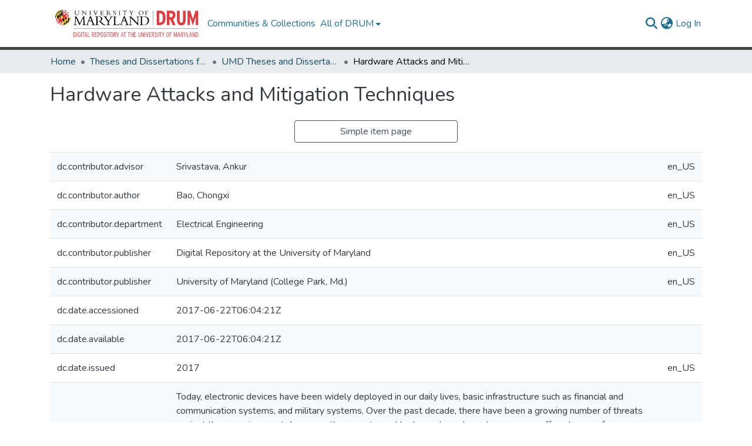

--- FILE ---
content_type: image/svg+xml
request_url: https://drum.lib.umd.edu/assets/drum/images/drum-logo.svg
body_size: 6546
content:
<?xml version="1.0" encoding="utf-8"?>
<!-- Generator: Adobe Illustrator 27.2.0, SVG Export Plug-In . SVG Version: 6.00 Build 0)  -->
<svg version="1.1" id="Layer_1" xmlns="http://www.w3.org/2000/svg" xmlns:xlink="http://www.w3.org/1999/xlink" x="0px" y="0px"
	 viewBox="0 0 529.6 140.4" style="enable-background:new 0 0 529.6 140.4;" xml:space="preserve">
<style type="text/css">
	.st0{fill:#FFFFFF;}
	.st1{fill:#E03A3E;}
	.st2{fill:none;stroke:#E03A3E;stroke-width:6.900000e-02;}
	.st3{stroke:#000000;stroke-width:2.300000e-02;}
	.st4{fill:#FFD520;}
	.st5{fill:none;stroke:#FFD520;stroke-width:6.900000e-02;}
	.st6{stroke:#000000;stroke-width:2.300000e-02;stroke-linecap:round;stroke-linejoin:round;}
</style>
<g id="Layer_2_00000126313241835126064140000017167758901503266237_">
</g>
<g>
	<g id="Layer_3">
		<rect x="81.8" y="87.5" width="424.7" height="0.7"/>
		<rect x="352.1" y="26.3" width="0.7" height="49.4"/>
		<g>
			<path class="st0" d="M43.6,76.2C58.1,76.2,70,64.4,70,49.9S57.6,23.7,43.6,23.7c-14.5,0-26.5,11.7-26.5,26.2
				C17.1,64.4,29,76.2,43.6,76.2L43.6,76.2z"/>
			<path class="st0" d="M55.9,33.2c-3.4,0.5-8,0.8-12.7,0.8c0.1-5.2,0.1-9,0.3-10.2C48.2,24.8,52.6,28.3,55.9,33.2"/>
			<path class="st1" d="M61.6,52c-4.9,0.8-11.5,1.2-18.4,1.2c0-7.1,0-14,0.1-19.3c4.8,0,9.3-0.3,12.7-0.8
				C59.2,38.2,61.4,44.9,61.6,52"/>
			<path class="st2" d="M61.6,52c-4.9,0.8-11.5,1.2-18.4,1.2c0-7.1,0-14,0.1-19.3c4.8,0,9.3-0.3,12.7-0.8
				C59.2,38.2,61.4,44.9,61.6,52"/>
			<path class="st0" d="M61.1,52c-1.4-0.2-2.5-2.5-1.9-4.8c-1.9,1.3-4.1-1.4-3.8-3.9c0.2-1.3,1.1-2.5,2.6-2c-0.6-2.1-1.4-4.2-2.3-6
				c-1.3,0.2-2.8,0.3-4.4,0.4c1.4,2.1,0,4.1-1.9,3.8c-1.4-0.2-2.8-1.7-2.4-3.5c-1.1,0.8-3.5,0.5-3.8-2.1c4.4,0,8.2-0.2,12.7-0.8l0,0
				c3.7,6,5.3,11.4,5.6,18.9C61.4,52,61.2,52,61.1,52"/>
			<path class="st0" d="M29.5,69.7c-2.7-0.5-4.5-1-5.1-1.7c-0.7-0.8-1.6-1.8-2.2-2.6c-1.5-2.2-1.5-2.3-2.2-3.5
				c-1.1-2.4-1.2-2.5-1.6-3.8c-0.8-2.6-0.8-2.7-1-4.1c-0.1-1.2-0.3-2.9-0.3-4.2l0-1.1c-0.1,1.1,2.6,2.2,7.3,3c0,0.4,0,0.7,0,1.1
				C24.4,59.6,26.4,65.6,29.5,69.7"/>
			<path class="st0" d="M43.5,76.2c-0.1,0-0.3,0-0.4,0c-0.2,0-0.5,0-0.7,0c-1.6-0.1-2.6-0.2-4-0.5c-3.4-0.8-6.5-2.9-8.8-6
				c2.3,0.4,5.3,0.7,8.8,0.8c1.6,0.1,3.3,0.1,4.9,0.1C43.3,74.1,43.4,76.2,43.5,76.2"/>
			<path class="st1" d="M43.2,70.6c-1.6,0-3.3,0-4.9-0.1c-3.5-0.1-6.5-0.4-8.8-0.8c-3.2-4.2-5.1-10.1-5.1-16.9c0-0.3,0-0.6,0-0.9
				c3.2,0.5,7.2,0.9,12,1.1c2.2,0.1,4.5,0.1,6.7,0.1c0,0.3,0,0.6,0,0.9C43.1,60.9,43.2,66.7,43.2,70.6"/>
			<path class="st2" d="M43.2,70.6c-1.6,0-3.3,0-4.9-0.1c-3.5-0.1-6.5-0.4-8.8-0.8c-3.2-4.2-5.1-10.1-5.1-16.9c0-0.3,0-0.6,0-0.9
				c3.2,0.5,7.2,0.9,12,1.1c2.2,0.1,4.5,0.1,6.7,0.1c0,0.3,0,0.6,0,0.9C43.1,60.9,43.2,66.7,43.2,70.6"/>
			<path class="st1" d="M43.2,71c-0.2,0.9-1.5,1.8-3.3,1.1c0.9,1.1,0.1,2.1-1.4,1.8c-1.1-0.2-2.5-1.1-2.6-2.1
				c-1.4-0.1-2.7-0.2-3.9-0.4c1.1,1.3,2.3,2.3,3.7,3.1c0.1-0.1,0.4-0.1,1.2,0.2c1,0.4,1.9,0.9,3,1.2l0,0c-0.8-0.1-0.9-0.1-1.4-0.2
				c-1.9-0.6-5.4-1.6-8.8-6l0,0l0,0l0,0c4.1,0.6,8.1,0.9,13.7,0.9C43.2,70.7,43.2,70.9,43.2,71"/>
			<path class="st2" d="M43.2,71c-0.2,0.9-1.5,1.8-3.3,1.1c0.9,1.1,0.1,2.1-1.4,1.8c-1.1-0.2-2.5-1.1-2.6-2.1
				c-1.4-0.1-2.7-0.2-3.9-0.4c1.1,1.3,2.3,2.3,3.7,3.1c0.1-0.1,0.4-0.1,1.2,0.2c1,0.4,1.9,0.9,3,1.2l0,0c-0.8-0.1-0.9-0.1-1.4-0.2
				c-1.9-0.6-5.4-1.6-8.8-6l0,0l0,0l0,0c4.1,0.6,8.1,0.9,13.7,0.9C43.2,70.7,43.2,70.9,43.2,71"/>
			<path class="st0" d="M29.5,69.7L29.5,69.7c-3.6-5.2-5.1-10.2-5.1-17.8c2.1,0.7,2.6,3.7,2.1,5.4c2-0.8,4.4,2.6,3.6,4.9
				c-0.4,1-1.4,1.3-2.5,0.7c0.6,2,1.3,3.8,2.2,5.4c1.4,0.2,2.9,0.4,4.6,0.5c-1.3-1.7-0.3-3.1,1.6-3c1.6,0.1,3.6,1.4,3.2,3.1
				c1.4-0.6,3.8-0.1,4.1,1.7c-1.7,0-4.3,0-7.6-0.3C33.6,70.2,31.6,69.8,29.5,69.7"/>
			<path class="st1" d="M29.5,69.7c-3-0.6-4.3-1-5.2-1.7c-0.6-0.7-1.4-1.6-2-2.3c0.1,0.1,0.2,0.2,0.4,0.6c-0.3-0.4-1.6-2.1-1.8-2.9
				c0.7-0.1,3.2,3.6,3.2,3.7c0.7,0.3,1.7,0.5,2.8,0.8c-1.1-1.6-2-3.5-2.7-5.5c-1.6,0.8-3.7-3.5-3.1-5.3c0.1-0.4,0.6-1.1,1.7-0.3
				c-0.9-1.9-0.6-4.8,1.4-4.8C24.5,58.3,25.4,63.8,29.5,69.7"/>
			<path class="st2" d="M29.5,69.7c-3-0.6-4.3-1-5.2-1.7c-0.6-0.7-1.4-1.6-2-2.3c0.1,0.1,0.2,0.2,0.4,0.6c-0.3-0.4-1.6-2.1-1.8-2.9
				c0.7-0.1,3.2,3.6,3.2,3.7c0.7,0.3,1.7,0.5,2.8,0.8c-1.1-1.6-2-3.5-2.7-5.5c-1.6,0.8-3.7-3.5-3.1-5.3c0.1-0.4,0.6-1.1,1.7-0.3
				c-0.9-1.9-0.6-4.8,1.4-4.8C24.5,58.3,25.4,63.8,29.5,69.7"/>
			<path class="st3" d="M56.3,72.9c-1.8,0.9-2.2,1.1-4.1,1.8c-0.6,0.2-1.3,0.4-1.9,0.6c3.7-1,7-3.1,9.5-6c-0.6,1.2-0.9,1.9-2.8,3.2
				C56.8,72.6,56.5,72.7,56.3,72.9"/>
			<path class="st4" d="M57,72.5c1.6-1.1,2.3-1.7,2.8-3.2C63.6,65,66,58.9,66,52c0-0.3,0-0.6,0-0.9c1.2-0.3,2.2-0.7,2.8-1
				c0,0.3,0,0.6,0,0.9C68.8,60.2,64.1,68.2,57,72.5"/>
			<path class="st5" d="M57,72.5c1.6-1.1,2.3-1.7,2.8-3.2C63.6,65,66,58.9,66,52c0-0.3,0-0.6,0-0.9c1.2-0.3,2.2-0.7,2.8-1
				c0,0.3,0,0.6,0,0.9C68.8,60.2,64.1,68.2,57,72.5"/>
			<path class="st3" d="M49.1,65.7c-1.8-1.8-1.8-1.8-6-5.8c0-1.8,0-3.8,0-5.8c0-0.3,0-0.6,0-0.9c2.3,0,4.5-0.1,6.7-0.1
				c0,0.3,0,0.6,0,0.9C49.8,58.3,49.6,62.3,49.1,65.7"/>
			<path class="st4" d="M44.6,76.2h-0.2c-0.4,0-0.5,0-0.7,0h-0.3c-0.1,0-0.3-6.5-0.3-16.3c3.9,3.7,4.3,4.1,6,5.8
				C48.2,72.1,46.6,76.1,44.6,76.2"/>
			<path class="st5" d="M44.6,76.2h-0.2c-0.4,0-0.5,0-0.7,0h-0.3c-0.1,0-0.3-6.5-0.3-16.3c3.9,3.7,4.3,4.1,6,5.8
				C48.2,72.1,46.6,76.1,44.6,76.2"/>
			<path class="st3" d="M45.9,76.1c-0.2,0-0.5,0-0.7,0.1c-0.2,0-0.4,0-0.6,0c2-0.1,3.6-4.1,4.5-10.5c1.9,2,2.7,3,3.7,4.5
				C51,73.7,48.6,75.9,45.9,76.1"/>
			<path class="st4" d="M52.7,70.2c-0.9-1.4-1.5-2.2-3.7-4.5c0.5-3.3,0.7-7.3,0.7-11.8c0-0.3,0-0.6,0-0.9c2.2-0.1,4.3-0.2,6.2-0.4
				c0,0.3,0,0.6,0,0.9C56,60.3,54.8,66.1,52.7,70.2"/>
			<path class="st5" d="M52.7,70.2c-0.9-1.4-1.5-2.2-3.7-4.5c0.5-3.3,0.7-7.3,0.7-11.8c0-0.3,0-0.6,0-0.9c2.2-0.1,4.3-0.2,6.2-0.4
				c0,0.3,0,0.6,0,0.9C56,60.3,54.8,66.1,52.7,70.2"/>
			<path class="st3" d="M53.3,73.4c0.3-1.1,0.3-1.7-0.5-3.3c2-4,3.3-9.8,3.3-16.6c0-0.3,0-0.6,0-0.9c0.7-0.1,1.4-0.1,2.1-0.2
				c1,1.1,2.2,2.6,3.2,4.1C60.6,64,57.6,70.1,53.3,73.4"/>
			<path class="st4" d="M47.5,75.9c-0.2,0-0.5,0.1-0.6,0.1c-0.6,0.1-0.6,0.1-0.9,0.1h-0.1c2.7-0.2,5.1-2.4,6.9-6
				c0.7,1.4,0.9,2.1,0.5,3.3C51.5,74.7,49.6,75.6,47.5,75.9"/>
			<path class="st5" d="M47.5,75.9c-0.2,0-0.5,0.1-0.6,0.1c-0.6,0.1-0.6,0.1-0.9,0.1h-0.1c2.7-0.2,5.1-2.4,6.9-6
				c0.7,1.4,0.9,2.1,0.5,3.3C51.5,74.7,49.6,75.6,47.5,75.9"/>
			<path class="st4" d="M50.3,75.3l-0.6,0.2c-1.1,0.2-1.1,0.2-1.6,0.4l-0.5,0.1c5.1-0.8,9.4-4.9,11.9-11c0.7,1.8,0.9,2.6,0.4,4.3
				C57.3,72.2,54,74.3,50.3,75.3"/>
			<path class="st5" d="M50.3,75.3l-0.6,0.2c-1.1,0.2-1.1,0.2-1.6,0.4l-0.5,0.1c5.1-0.8,9.4-4.9,11.9-11c0.7,1.8,0.9,2.6,0.4,4.3
				C57.3,72.2,54,74.3,50.3,75.3"/>
			<path class="st3" d="M49.7,75.5c-1.1,0.2-1.1,0.2-1.6,0.4l-0.5,0.1c2.1-0.3,4-1.2,5.8-2.5c-0.6,0.9-1,1.3-3,1.9L49.7,75.5"/>
			<path class="st3" d="M59.8,69.3c0.4-1.5,0.4-2.3-0.4-4.3c1.4-3.5,2.2-7.5,2.2-12.1c0-0.3,0-0.6,0-0.9c1.7-0.3,3.1-0.6,4.4-0.9
				c0,0.3,0,0.6,0,0.9C66,58.9,63.7,65,59.8,69.3"/>
			<path class="st4" d="M56.3,72.9c0.2-0.1,0.5-0.3,0.7-0.4l-0.3,0.2L56.3,72.9"/>
			<path class="st5" d="M56.3,72.9c0.2-0.1,0.5-0.3,0.7-0.4l-0.3,0.2L56.3,72.9"/>
			<path class="st4" d="M59.4,64.9c-0.9-1.9-1.6-2.9-3.7-5.5c0.2-1.8,0.3-3.8,0.3-5.9c0-0.3,0-0.6,0-0.9c2-0.2,3.9-0.4,5.5-0.6
				c0,0.3,0,0.6,0,0.9C61.6,57.4,60.8,61.5,59.4,64.9"/>
			<path class="st5" d="M59.4,64.9c-0.9-1.9-1.6-2.9-3.7-5.5c0.2-1.8,0.3-3.8,0.3-5.9c0-0.3,0-0.6,0-0.9c2-0.2,3.9-0.4,5.5-0.6
				c0,0.3,0,0.6,0,0.9C61.6,57.4,60.8,61.5,59.4,64.9"/>
			<path class="st3" d="M55.7,59.4c-1.5-1.8-2.3-2.6-5.9-6.4c2-0.1,3.6-0.2,6.2-0.4c0,0.3,0,0.6,0,0.9C56,55.6,55.9,57.6,55.7,59.4"
				/>
			<path class="st4" d="M27.7,32.2c0.9-2.1,1.6-3.1,3.6-4.8c3.6-2.2,7.8-3.5,12.3-3.7C37.3,24.3,31.8,27.5,27.7,32.2"/>
			<path class="st5" d="M27.7,32.2c0.9-2.1,1.6-3.1,3.6-4.8c3.6-2.2,7.8-3.5,12.3-3.7C37.3,24.3,31.8,27.5,27.7,32.2"/>
			<path class="st3" d="M20.4,51c-1.1-0.3-1.9-0.6-2.5-1c0.3-9.5,5.6-18,13.3-22.6c-1.8,1.6-2.6,2.6-3.6,4.8
				C23.3,37.2,20.6,43.8,20.4,51"/>
			<path class="st4" d="M43.1,53.2c-2.2,0-4.5-0.1-6.7-0.1c-0.1,0-0.1,0-0.2,0c0-4.7,0.4-9.3,1.1-13.4c1.9,2.4,2.9,3.6,5.9,6.6
				C43.1,48.5,43.1,50.8,43.1,53.2"/>
			<path class="st5" d="M43.1,53.2c-2.2,0-4.5-0.1-6.7-0.1c-0.1,0-0.1,0-0.2,0c0-4.7,0.4-9.3,1.1-13.4c1.9,2.4,2.9,3.6,5.9,6.6
				C43.1,48.5,43.1,50.8,43.1,53.2"/>
			<path class="st4" d="M37.3,39.6c-1.8-2.5-2.6-3.8-3.3-6.1c2.5-5.2,5.8-8.8,9.5-9.8C40.8,25.2,38.5,31.5,37.3,39.6"/>
			<path class="st5" d="M37.3,39.6c-1.8-2.5-2.6-3.8-3.3-6.1c2.5-5.2,5.8-8.8,9.5-9.8C40.8,25.2,38.5,31.5,37.3,39.6"/>
			<path class="st3" d="M36.2,53c-2.3-0.1-4.4-0.3-6.4-0.4c0.1-7,1.7-13.8,4.2-19c0.8,2.2,1.4,3.5,3.3,6.1
				C36.6,43.7,36.2,48.3,36.2,53"/>
			<path class="st4" d="M29.8,52.6c-0.7-0.1-1.4-0.1-2.1-0.2c-0.9-1.3-2-3-2.9-5c1.1-7.7,4.6-14.5,9.4-18.9
				c-0.6,1.7-0.8,2.8-0.2,5.1C31.5,38.8,29.9,45.5,29.8,52.6"/>
			<path class="st5" d="M29.8,52.6c-0.7-0.1-1.4-0.1-2.1-0.2c-0.9-1.3-2-3-2.9-5c1.1-7.7,4.6-14.5,9.4-18.9
				c-0.6,1.7-0.8,2.8-0.2,5.1C31.5,38.8,29.9,45.5,29.8,52.6"/>
			<path class="st3" d="M34,33.6c-0.5-2.1-0.5-3.2,0.2-5.1c2.8-2.5,5.9-4.2,9.3-4.8C39.7,24.7,36.4,28.4,34,33.6"/>
			<path class="st3" d="M27.3,38.5c-0.4-2.6-0.4-3.9,0.4-6.3c4.1-4.7,9.7-7.9,15.8-8.5l0,0C42,24,41.7,24,40.6,24.4
				C35,26.5,30.2,31.7,27.3,38.5"/>
			<path class="st4" d="M34.2,28.5c0.9-1.5,1.5-2.3,3.7-3.4c1.8-0.6,3.6-1.1,5.6-1.3C40.1,24.3,36.9,25.9,34.2,28.5"/>
			<path class="st5" d="M34.2,28.5c0.9-1.5,1.5-2.3,3.7-3.4c1.8-0.6,3.6-1.1,5.6-1.3C40.1,24.3,36.9,25.9,34.2,28.5"/>
			<path class="st4" d="M24.4,51.9c-1.6-0.3-2.9-0.6-4-0.9c0.2-7.2,3-13.9,7.3-18.8c-0.7,2.2-0.8,3.5-0.4,6.3
				C25.5,42.5,24.5,47.1,24.4,51.9"/>
			<path class="st5" d="M24.4,51.9c-1.6-0.3-2.9-0.6-4-0.9c0.2-7.2,3-13.9,7.3-18.8c-0.7,2.2-0.8,3.5-0.4,6.3
				C25.5,42.5,24.5,47.1,24.4,51.9"/>
			<path class="st3" d="M31.2,27.4c1.9-1.4,3-2.1,6-3c2-0.5,4.1-0.7,6.2-0.7l0,0C39,23.9,34.8,25.3,31.2,27.4"/>
			<path class="st4" d="M17.9,50c-0.6-0.4-0.9-0.7-0.8-1.1l0.1-0.9c0.8-11.5,9.1-21,20.1-23.6c-2.5,0.8-3.9,1.4-6,3
				C23.5,32,18.2,40.5,17.9,50"/>
			<path class="st5" d="M17.9,50c-0.6-0.4-0.9-0.7-0.8-1.1l0.1-0.9c0.8-11.5,9.1-21,20.1-23.6c-2.5,0.8-3.9,1.4-6,3
				C23.5,32,18.2,40.5,17.9,50"/>
			<path class="st3" d="M29.8,52.6c-2-0.2-3.8-0.4-5.4-0.7c0.1-4.8,1.1-9.4,2.9-13.4c0.7,2.7,1.2,4.1,3.1,7.2
				C30,47.9,29.9,50.3,29.8,52.6"/>
			<path class="st4" d="M29.8,52.6c0-2.3,0.2-4.7,0.6-6.9c1.6,2.4,2.6,3.8,5.8,7.3C34,52.9,32.4,52.8,29.8,52.6"/>
			<path class="st5" d="M29.8,52.6c0-2.3,0.2-4.7,0.6-6.9c1.6,2.4,2.6,3.8,5.8,7.3C34,52.9,32.4,52.8,29.8,52.6"/>
			<path class="st3" d="M37.9,25c1.5-0.6,2.7-1.1,5.6-1.3l0,0C41.5,23.9,39.7,24.3,37.9,25"/>
			<path class="st6" d="M68.9,50c0.7-0.4,1-0.8,1-1.2c0.4,11-5.8,19.5-13.1,23.8l0,0l0.3-0.2c7.1-4.3,11.8-12.2,11.8-21.5
				c0-0.3,0-0.6,0-0.9C68.9,50.1,68.9,50,68.9,50c0,0.3,0,0.6,0,0.9"/>
			<path class="st1" d="M55.9,33L55.9,33L55.9,33C56,33,56,33,55.9,33L55.9,33C56,33,56,33,55.9,33c0.3,0,0.5-0.1,0.8-0.1
				c1.5-0.3,4.8-1,4.8-2c0,0,1.5,1.3,2.4,3.2c0.1,0.2,0.2,0.4,0.3,0.6c0.1,0.2,0.1,0.4,0.2,0.6l0,0c0,0.1,0,0.1,0,0.2
				c0,0,0,0.1,0,0.1c-0.1,0.6-0.4,0.6-0.8,0.4c0,0-0.1,0-0.1-0.1c-1.3-0.6-1.8-1.8-2.1-2.3c-0.7,0.2-1.8,0.7-2.8,0.9
				c-0.1,0-0.3,0.1-0.4,0.1c1.1,1.8,2.2,4,2.9,6.1c1.3-1.3,3.4,1.2,3.5,3.6c0.1,1.4-0.6,2.7-1.9,2.3c1.1,1.9,0.7,4.8-1.3,5.4
				C61.2,45.6,60.1,40,55.9,33L55.9,33C55.9,33.1,55.9,33.1,55.9,33"/>
			<path class="st2" d="M55.9,33L55.9,33L55.9,33C56,33,56,33,55.9,33L55.9,33C56,33,56,33,55.9,33c0.3,0,0.5-0.1,0.8-0.1
				c1.5-0.3,4.8-1,4.8-2c0,0,1.5,1.3,2.4,3.2c0.1,0.2,0.2,0.4,0.3,0.6c0.1,0.2,0.1,0.4,0.2,0.6l0,0c0,0.1,0,0.1,0,0.2
				c0,0,0,0.1,0,0.1c-0.1,0.6-0.4,0.6-0.8,0.4c0,0-0.1,0-0.1-0.1c-1.3-0.6-1.8-1.8-2.1-2.3c-0.7,0.2-1.8,0.7-2.8,0.9
				c-0.1,0-0.3,0.1-0.4,0.1c1.1,1.8,2.2,4,2.9,6.1c1.3-1.3,3.4,1.2,3.5,3.6c0.1,1.4-0.6,2.7-1.9,2.3c1.1,1.9,0.7,4.8-1.3,5.4
				C61.2,45.6,60.1,40,55.9,33L55.9,33C55.9,33.1,55.9,33.1,55.9,33"/>
			<path class="st1" d="M56.2,28.2C56.2,28.2,56.2,28.1,56.2,28.2C56.2,28.1,56.2,28.1,56.2,28.2C56.2,28.1,56.2,28.1,56.2,28.2
				c0-0.1,0-0.1,0-0.1c0,0,0.1,0,0.1,0l0,0c0,0,0.2-0.8,3.2,1.3c-5.1-4-10.3-5.1-13.4-5.5c0.3,0.1,0.6,0.2,0.8,0.3
				c0.1,0.1,0.3,0.1,0.4,0.2l0,0c0.4,0,0.7,0.1,1,0.2l0,0l0,0c0.1,0,0.2,0.1,0.3,0.1c0,0,0,0,0,0c0.1,0,0.2,0.1,0.3,0.1
				c0,0,0.1,0,0.1,0c0.1,0,0.2,0.1,0.3,0.1c0,0,0.1,0,0.1,0c0.1,0.1,0.2,0.1,0.4,0.1l0,0c0.9,0.4,1.7,1,1.7,1.3
				c-0.1,0.1-0.2,0.1-0.6,0c1.6,1.1,3.8,3.2,5.1,4.7c0.9-0.2,2.3-0.4,2.9-0.6C58.7,30.7,56.5,29,56.2,28.2L56.2,28.2z"/>
			<path class="st2" d="M56.2,28.2C56.2,28.2,56.2,28.1,56.2,28.2C56.2,28.1,56.2,28.1,56.2,28.2C56.2,28.1,56.2,28.1,56.2,28.2
				c0-0.1,0-0.1,0-0.1c0,0,0.1,0,0.1,0l0,0c0,0,0.2-0.8,3.2,1.3c-5.1-4-10.3-5.1-13.4-5.5c0.3,0.1,0.6,0.2,0.8,0.3
				c0.1,0.1,0.3,0.1,0.4,0.2l0,0c0.4,0,0.7,0.1,1,0.2l0,0l0,0c0.1,0,0.2,0.1,0.3,0.1c0,0,0,0,0,0c0.1,0,0.2,0.1,0.3,0.1
				c0,0,0.1,0,0.1,0c0.1,0,0.2,0.1,0.3,0.1c0,0,0.1,0,0.1,0c0.1,0.1,0.2,0.1,0.4,0.1l0,0c0.9,0.4,1.7,1,1.7,1.3
				c-0.1,0.1-0.2,0.1-0.6,0c1.6,1.1,3.8,3.2,5.1,4.7c0.9-0.2,2.3-0.4,2.9-0.6C58.7,30.7,56.5,29,56.2,28.2L56.2,28.2z"/>
			<path class="st0" d="M61.5,31c-0.6-0.6-1.3-1.2-2-1.7c-1.2-0.9-2-1.2-2.5-1.3l0,0c0,0-1.5-0.5-0.6,0.7l0,0
				c0.6,0.9,2.3,2.1,2.3,2.1c-0.6,0.2-2,0.4-2.9,0.6c-1.3-1.5-3.6-3.6-5.1-4.7c0.4,0.1,0.4,0.1,0.6,0c0-0.4-0.8-0.9-1.7-1.3l0,0
				c-0.1-0.1-0.2-0.1-0.4-0.1c0,0-0.1,0-0.1,0c-0.1,0-0.2-0.1-0.3-0.1c0,0-0.1,0-0.1,0c-0.1,0-0.2-0.1-0.3-0.1c0,0,0,0,0,0
				c-0.1,0-0.2-0.1-0.3-0.1l0,0c-0.3-0.1-0.6-0.1-1-0.2l0,0c0,0,0,0,0.1,0.1l-0.1-0.1c0,0,0,0,0.1,0c-0.1-0.1-0.2-0.1-0.4-0.2
				c-0.2-0.1-0.4-0.2-0.8-0.3c-0.8-0.1-1.4-0.1-1.8-0.1c-0.4,0-0.6,0-0.7,0l0,0c-0.1,0-0.2,0-0.2,0l0.1,0c-0.1,0-0.1,0-0.2,0
				c0.2,0,0.3,0.1,0.5,0.1c0.4,0.1,1.3,0.4,1.9,0.5c4,1.4,7.5,4.5,10.2,8.7c0,0,0.1,0,0.1,0c2.4-0.4,3.8-0.9,4.8-1.3l0,0
				C61.6,31.3,61.5,31,61.5,31L61.5,31L61.5,31z"/>
			<path class="st1" d="M55.9,33.1L55.9,33.1L55.9,33.1L55.9,33.1L55.9,33.1c-4.3-6.3-8.2-8.2-11.8-9.1c0.1,0,0.2,0.1,0.3,0.1
				c-0.2-0.1-0.3-0.1-0.5-0.1c0,0-0.1,0-0.1,0c0.1,0,0.2,0.1,0.3,0.1c-0.1,0-0.3-0.1-0.4-0.1c-0.1,0-0.1,0-0.1,0c0,0,0,0,0,0
				c-0.1,0-0.2,0-0.3-0.1l0,0l0,0c0.8,0.9,1.8,1.2,2.1,1.3c-0.1,0.3,0,0.9,1.1,1.8c0.2,0.1,0.4,0.2,0.5,0.3c1.7,0.9,2.1,0.2,2.2-0.1
				c0,0,0,0,0,0c0.5,0.4,1.5,1.2,2.7,2.5c0.6,0.8,1.3,1.5,1.7,2.1c-1.1,0.1-2.5,0.3-3.8,0.4c-0.1-1.7-1.3-2.5-2.1-2.8
				c-1.7-0.6-2.2,1.3-1.5,2.7c-1.3-0.7-2.9-0.1-3.1,2C48.4,33.9,52,33.6,55.9,33.1L55.9,33.1L55.9,33.1"/>
			<path class="st2" d="M55.9,33.1L55.9,33.1L55.9,33.1L55.9,33.1L55.9,33.1c-4.3-6.3-8.2-8.2-11.8-9.1c0.1,0,0.2,0.1,0.3,0.1
				c-0.2-0.1-0.3-0.1-0.5-0.1c0,0-0.1,0-0.1,0c0.1,0,0.2,0.1,0.3,0.1c-0.1,0-0.3-0.1-0.4-0.1c-0.1,0-0.1,0-0.1,0c0,0,0,0,0,0
				c-0.1,0-0.2,0-0.3-0.1l0,0l0,0c0.8,0.9,1.8,1.2,2.1,1.3c-0.1,0.3,0,0.9,1.1,1.8c0.2,0.1,0.4,0.2,0.5,0.3c1.7,0.9,2.1,0.2,2.2-0.1
				c0,0,0,0,0,0c0.5,0.4,1.5,1.2,2.7,2.5c0.6,0.8,1.3,1.5,1.7,2.1c-1.1,0.1-2.5,0.3-3.8,0.4c-0.1-1.7-1.3-2.5-2.1-2.8
				c-1.7-0.6-2.2,1.3-1.5,2.7c-1.3-0.7-2.9-0.1-3.1,2C48.4,33.9,52,33.6,55.9,33.1L55.9,33.1L55.9,33.1"/>
			<path class="st3" d="M43.1,46.3c-2.6-2.7-4-4.2-5.9-6.6c1.3-8.2,3.6-14.4,6.2-15.9l0,0l0,0C43.3,25.7,43.2,35.1,43.1,46.3"/>
			<path d="M100.6,75.6l-12-25.1h-0.1l-1.3,21.2c-0.1,2.4,1.7,2.9,3.8,3v0.9h-9.8v-0.9c3.4,0,3.8-0.8,4.1-5l1.1-18.3
				c0.2-3.1,0.1-4-2.8-4.1v-0.9h7.1L102,70.1l11.3-23.7h6.9v0.9c-2.3,0.2-3.2,0.2-3.1,1.8l1.5,21.3c0.3,4.3,0.6,4.3,4.1,4.3v0.9
				h-12.1v-0.9c2.2,0,4.4-0.6,4.2-3.1l-1.3-21.1h-0.1l-11.7,25.1L100.6,75.6L100.6,75.6z"/>
			<path d="M141.7,60.6h-8.1l4-10.9L141.7,60.6L141.7,60.6z M142.5,62.7l3.1,8.5c0.2,0.5,0.5,1.2,0.5,1.9c0,1.3-1,1.6-3.7,1.6h-1.2
				v0.9h12.9v-0.9c-2.3,0-3.3-0.5-4.3-3l-9.8-26.1H136l0.4,1l-8.6,23.3c-1.5,4.1-2,4.6-5.1,4.6v0.9h10.9v-0.9h-0.8
				c-2.6,0-3.8-0.5-3.8-1.7c0-0.6,0.6-2.1,0.9-3l2.7-7.4L142.5,62.7L142.5,62.7z"/>
			<path d="M162.6,47c0.9-0.1,1.5-0.1,2.4-0.1c7.3,0,9.3,3.4,9.3,7.7c0,5.6-3.5,7.9-8.7,7.9c-1.1,0-1.8,0.1-2.9-0.1V47L162.6,47z
				 M162.6,63.3c0.8,0.1,1.4,0.1,2.4,0.1c1.3,0,2-0.1,3.2-0.1c1.1,0.8,2.8,2.1,4.9,4.2l3.1,3.1c4.2,4.2,6.3,6,14.5,5.6v-0.9
				c-3.6-0.2-6.5-2-9.3-4.7l-3.7-3.7c-2.2-2.2-3.6-3.5-5.3-4.9c3.8-1.1,6.2-4.1,6.2-7.6c0-4.8-3.9-8.4-12.6-8.4
				c-3.1,0-4,0.1-5.9,0.1c-1.9,0.1-4.8,0.3-5.9,0.3v0.9h1c2.7,0,3.5,0.9,3.5,3.8v19.8c0,3.1-1,3.9-3.8,3.9h-0.8v0.9h13.3v-0.9h-1.1
				c-2.6,0-3.8-0.7-3.8-3.5L162.6,63.3L162.6,63.3z"/>
			<path d="M206.8,50.7c1.5-2.6,0.6-3.4-2.4-3.4v-0.9H215v0.9c-3.2,0.2-4.5,1.5-5.9,3.7l-7.8,13.2v7c0,2.5,0.9,3.5,3.8,3.5h0.6v0.9
				h-12.9v-0.9h0.9c2.9,0,3.8-1.1,3.8-3.4v-6.6l-8.4-13.1c-2.3-3.6-3.4-4.3-6.4-4.4v-0.9h12.5v0.9c-3.7,0-3.9,0.9-2.5,3.1l7.5,11.6
				L206.8,50.7L206.8,50.7z"/>
			<path d="M235.7,75.6h-21v-0.9h1.6c2.2,0,3-0.7,3-3.1V50.8c0-2.5-0.8-3.5-3.7-3.5h-0.6v-0.9h13.9v0.9h-1.7c-3.1,0-3.8,0.3-3.8,3.3
				v21.7c0,1.3,0.5,1.7,1.9,1.7h6.9c2.8,0,3.6-1.1,6.6-5.2h0.9L235.7,75.6L235.7,75.6z"/>
			<path d="M257.1,60.6H249l4-10.9L257.1,60.6L257.1,60.6z M257.9,62.7l3.1,8.5c0.2,0.5,0.5,1.2,0.5,1.9c0,1.3-1,1.6-3.7,1.6h-1.2
				v0.9h12.9v-0.9c-2.3,0-3.3-0.5-4.3-3l-9.8-26.1h-4.1l0.4,1l-8.6,23.3c-1.5,4.1-2,4.6-5.1,4.6v0.9h10.9v-0.9h-0.7
				c-2.6,0-3.8-0.5-3.8-1.7c0-0.6,0.6-2.1,0.9-3l2.7-7.4L257.9,62.7L257.9,62.7z"/>
			<path d="M300.2,76l-24.3-25.5v20.1c0,3.4,0.8,4.1,4.8,4.1v0.9h-10.9v-0.9h0.2c2.9,0,3.8-1,3.8-3.1V48.5c-1.1-0.8-2.3-1.1-4-1.2
				v-0.9h7.4l22.1,23.1V50.8c0-2.9-0.9-3.4-4.6-3.5v-0.9h11v0.9c-3.5,0-4.3,0.6-4.3,2.4V76H300.2L300.2,76z"/>
			<path d="M314.4,47.1c0.6-0.1,1.8-0.2,3.8-0.2c6.6,0,9.9,1.6,12.1,3.8c2.8,2.8,3.8,6.6,3.8,10.1c0,4.8-2.2,8.5-3.9,10.2
				c-2.9,2.9-5.5,3.8-11.9,3.8c-3.7,0-3.9-0.6-3.9-2.6L314.4,47.1L314.4,47.1z M310.5,71.3c0,2.7-1.2,3.4-3.7,3.4H306v0.9h15
				c11.9,0,17.4-8.5,17.4-15.6c0-7.7-5.5-14.1-17.9-14.1c-2.4,0-5.3,0.1-7.9,0.1c-2.6,0.1-4.9,0.2-6.6,0.3v0.8h0.9
				c2.8,0,3.6,0.8,3.6,3.8L310.5,71.3L310.5,71.3z"/>
			<path d="M100.8,26.8v0.4c-1.5,0-2.1,0.6-2.1,2.1v6.1c0,2.8-1.8,5.8-6.7,5.8c-4.3,0-6.5-2.5-6.5-5.7V29c0-1.4-0.4-1.7-2-1.7v-0.4
				h5.8v0.4h-0.2c-1.2,0-1.8,0.4-1.8,1.6v6.3c0,3.1,1.8,4.9,5.2,4.9c2.6,0,5.2-1.1,5.2-4.9v-5.3c0-2.2-0.4-2.6-2.2-2.6v-0.4
				L100.8,26.8L100.8,26.8z"/>
			<path d="M122.9,41.1l-11.7-12.3v9.7c0,1.6,0.4,2,2.3,2v0.4h-5.3v-0.4h0.1c1.4,0,1.8-0.5,1.8-1.5V27.8c-0.5-0.4-1.1-0.6-1.9-0.6
				v-0.4h3.6L122.5,38v-9c0-1.4-0.4-1.6-2.2-1.7v-0.4h5.3v0.4c-1.7,0-2.1,0.3-2.1,1.2v12.7L122.9,41.1L122.9,41.1z"/>
			<path d="M140.2,41h-5.5v-0.4c1.4-0.1,1.7-0.4,1.7-2v-9.7c0-1.2-0.4-1.6-1.7-1.6v-0.4h5.5v0.4c-1.4,0-1.9,0.3-1.9,1.8v9.7
				c0,1.3,0.4,1.8,1.9,1.8V41L140.2,41z"/>
			<path d="M155.5,41.3L150.5,29c-0.6-1.4-0.9-1.8-2.2-1.8v-0.4h6.3v0.4c-2.1,0.1-2.6,0.5-2.1,1.6l4.1,10.2l3.6-9.4
				c0.2-0.6,0.4-1.1,0.4-1.4c0-0.7-0.6-0.9-2.1-0.9v-0.4h5.3v0.4c-1.2,0-1.8,0.6-2.3,1.9l-4.7,12.1L155.5,41.3L155.5,41.3z"/>
			<path d="M181.4,35.9H181c-0.2-1.6-0.6-1.8-1.6-1.8h-3.8v4.9c0,1.1,0.4,1.3,1.2,1.3h3.5c1.6,0,2.1-0.6,2.6-2.6h0.4L183,41H171
				v-0.4h0.6c1.8,0,2.1-0.5,2.1-1.9v-9.6c0-1.3-0.3-1.8-1.8-1.8h-0.5v-0.4h10.9l0.2,3.1h-0.4c-0.3-1.9-0.9-2.3-1.7-2.3h-4.8v5.6h4.1
				c0.8,0,1.2-0.4,1.3-1.7h0.4L181.4,35.9L181.4,35.9z"/>
			<path d="M196.6,27.1c0.4-0.1,0.7-0.1,1.1-0.1c3.5,0,4.4,1.6,4.4,3.8c0,2.7-1.6,3.8-4.2,3.8c-0.5,0-0.9,0-1.4-0.1V27.1L196.6,27.1
				z M196.6,35c0.4,0,0.6,0.1,1.1,0.1c0.6,0,1,0,1.5-0.1c0.6,0.4,1.3,1,2.3,2l1.5,1.5c2,2,3.1,2.9,7,2.7v-0.4
				c-1.8-0.1-3.1-1-4.5-2.3l-1.8-1.8c-1.1-1.1-1.8-1.7-2.6-2.3c1.8-0.6,3-2,3-3.7c0-2.3-1.9-4-6.1-4c-1.5,0-1.9,0-2.8,0.1
				c-0.9,0.1-2.3,0.1-2.9,0.1v0.4h0.5c1.3,0,1.7,0.4,1.7,1.8v9.6c0,1.5-0.5,1.9-1.8,1.9h-0.4V41h6.4v-0.4h-0.5
				c-1.3,0-1.8-0.4-1.8-1.7L196.6,35L196.6,35z"/>
			<path d="M216.3,37.5c0.5,2,2.1,3.2,3.8,3.2c1.5,0,3.1-0.9,3.1-2.7c0-3.3-7.2-4.3-7.2-8.2c0-1.9,1.7-3.3,4-3.3
				c1.9,0,2.3,0.6,3.1,0.6c0.2,0,0.3-0.1,0.4-0.2h0.4l0.4,2.9h-0.4c-0.6-1.6-2.1-2.7-3.6-2.7c-1.5,0-2.5,0.9-2.5,2.1
				c0,3.2,7.2,4.1,7.2,8.2c0,2.2-2,3.9-4.6,3.9c-1.2,0-2.8-0.6-3.1-0.6c-0.2,0-0.4,0.1-0.4,0.3h-0.4l-0.5-3.5L216.3,37.5L216.3,37.5
				z"/>
			<path d="M240.8,41h-5.5v-0.4c1.4-0.1,1.7-0.4,1.7-2v-9.7c0-1.2-0.4-1.6-1.7-1.6v-0.4h5.5v0.4c-1.4,0-1.9,0.3-1.9,1.8v9.7
				c0,1.3,0.4,1.8,1.9,1.8V41L240.8,41z"/>
			<path d="M257,38.9c0,1.2,0.4,1.7,1.8,1.7h0.9V41h-7.2v-0.4h0.9c1.4,0,1.8-0.4,1.8-1.7V27.6h-4c-0.9,0-1.3,0.5-1.6,2.5h-0.4
				l0.4-3.7h0.4c0,0.1,0.1,0.2,0.3,0.3c0.1,0.1,0.3,0.1,0.4,0.1h10.9c0.3,0,0.6-0.1,0.7-0.3h0.4l0.4,3.7h-0.4
				c-0.4-2-0.8-2.5-1.6-2.5h-4L257,38.9L257,38.9z"/>
			<path d="M281.8,28.9c0.7-1.3,0.3-1.6-1.2-1.6v-0.4h5.1v0.4c-1.6,0.1-2.2,0.7-2.8,1.8l-3.8,6.4v3.4c0,1.2,0.4,1.7,1.8,1.7h0.3v0.4
				H275v-0.4h0.4c1.4,0,1.8-0.5,1.8-1.6v-3.2l-4-6.3c-1.1-1.8-1.6-2.1-3.1-2.1v-0.4h6v0.4c-1.8,0-1.8,0.4-1.2,1.5l3.6,5.6
				L281.8,28.9L281.8,28.9z"/>
			<path d="M317.4,34.3c0,3.2-1.8,6.5-5.5,6.5c-3.7,0-6.5-3-6.5-7.2c0-2.7,1.6-6.5,5.6-6.5C314.7,27,317.4,30,317.4,34.3L317.4,34.3
				z M319.5,33.5c0-4.1-3.7-7-8-7c-4.8,0-8.3,3.2-8.3,7.7c0,4.3,3.8,7.1,8.2,7.1C315.8,41.3,319.5,38.1,319.5,33.5L319.5,33.5z"/>
			<path d="M334.8,35.5h-0.4c-0.1-1.3-0.5-1.7-1.6-1.7h-4.2v5c0,1.3,0.3,1.8,2,1.8V41h-5.5v-0.4c1.4-0.1,1.6-0.4,1.6-2.2v-8.9
				c0-1.5-0.1-2.1-1.7-2.1v-0.4h10.2v2.7h-0.4c0-1.3-0.5-1.9-1.9-1.9h-4.3V33h4.5c0.9,0,1.3-0.5,1.3-1.5h0.4V35.5L334.8,35.5z"/>
			<polygon points="306.1,47.2 306.1,46.4 305.5,46.4 305.5,47.2 			"/>
		</g>
	</g>
	<g>
		<path class="st1" d="M394.8,50.9c0,17.3-7.6,24.7-19.3,24.7h-11.1V26.4h11.3C387.7,26.4,394.8,33.6,394.8,50.9z M385.6,51.1
			c0-9.1-1.9-16.1-9.9-16.1h-2.4v32.1h2.4C383.7,67.1,385.6,60.2,385.6,51.1z"/>
		<path class="st1" d="M428.8,75.6h-9.7l-7.8-18.7h-2.9v18.7h-8.9V26.4h13.3c9.7,0,15.9,5.1,15.9,15.3c0,6.9-3.6,11.2-8.4,13.4
			L428.8,75.6z M419.7,41.9c0-4.4-2.1-6.9-7.4-6.9h-3.9v13.7h4.4C417.3,48.7,419.7,46.4,419.7,41.9z"/>
		<path class="st1" d="M463.6,55.9c0,12.8-3.9,20.5-14.9,20.5c-10.6,0-14.9-8.1-14.9-20.3V26.4h8.9v29.7c0,8.5,1.9,11.6,6,11.6
			c4.1,0,5.9-3.1,5.9-11.6V26.4h8.9V55.9z"/>
		<path class="st1" d="M506.3,75.6h-8.1V59.7c0-5.8,0.1-11.3,0.1-14.9c-1,3.5-2.6,9-4.5,14.6L488,76.9l-5.8-17.5
			c-1.9-5.6-3.5-11.1-4.5-14.6c0.1,3.7,0.1,9.1,0.1,14.9v15.9h-8V26.4h9l5.9,18.2c1.5,4.6,2.9,8.8,3.4,11.1
			c0.5-2.5,1.9-6.8,3.4-11.1l5.9-18.2h8.9V75.6z"/>
	</g>
	<g>
		<path class="st1" d="M89.3,108.1c0,5.6-2,8.1-5.4,8.1H81v-16h3.2C87.6,100.2,89.3,102.9,89.3,108.1z M87.7,108.2
			c0-4.4-1.2-6.5-3.6-6.5h-1.5v13h1.4C86.3,114.7,87.7,112.9,87.7,108.2z"/>
		<path class="st1" d="M92.9,116.2h-1.6v-16h1.6V116.2z"/>
		<path class="st1" d="M104.1,110.7c0,3.4-1.4,5.8-4.3,5.8c-3,0-4.5-3.1-4.5-8.3c0-5.1,1.5-8.3,4.5-8.3c2.1,0,3.2,1.4,3.9,3.4
			l-1.5,0.6c-0.7-2-1.3-2.6-2.4-2.6c-1.8,0-2.9,2.4-2.9,6.8c0,4.5,1.1,6.8,2.9,6.8c1.7,0,2.6-1.4,2.6-4.2v-1.2h-2.2v-1.5h3.8V110.7z
			"/>
		<path class="st1" d="M108.1,116.2h-1.6v-16h1.6V116.2z"/>
		<path class="st1" d="M118.3,101.7H115v14.5h-1.6v-14.5h-3.3v-1.5h8.2V101.7z"/>
		<path class="st1" d="M127.3,116.2h-1.6l-1-4.2h-4.2l-1,4.2h-1.6l3.9-16h1.7L127.3,116.2z M124.3,110.6l-0.9-4
			c-0.3-1.5-0.7-3.2-0.9-4.4c-0.2,1.2-0.5,2.9-0.9,4.4l-0.9,4H124.3z"/>
		<path class="st1" d="M136.1,116.2h-6.8v-16h1.6v14.5h5.2V116.2z"/>
		<path class="st1" d="M151.6,116.2h-1.8l-2.4-7.3c-0.2,0-1.9,0-2.3,0v7.2h-1.6v-16h3.9c2.3,0,4.2,1.4,4.2,4.3c0,2.1-1,3.5-2.5,4.1
			L151.6,116.2z M149.9,104.6c0-1.9-1-2.9-2.6-2.9h-2.2v5.8h2.1C149,107.5,149.9,106.5,149.9,104.6z"/>
		<path class="st1" d="M161,116.2h-7.2v-16h6.9v1.5h-5.3v5.2h3.3v1.5h-3.3v6.3h5.6V116.2z"/>
		<path class="st1" d="M171.1,104.7c0,3.2-2,4.7-4.4,4.7h-1.9v6.9h-1.6v-16h3.8C169.2,100.2,171.1,101.6,171.1,104.7z M169.4,104.8
			c0-2-1-3-2.6-3h-2.1v6.1h2C168.5,107.8,169.4,106.8,169.4,104.8z"/>
		<path class="st1" d="M181.8,108.2c0,5.2-1.6,8.3-4.7,8.3c-3.1,0-4.6-3.1-4.6-8.3c0-5.2,1.6-8.3,4.6-8.3
			C180.2,100,181.8,103,181.8,108.2z M180.2,108.2c0-4.5-1.2-6.8-3.1-6.8c-1.8,0-3,2.3-3,6.8c0,4.5,1.2,6.8,3,6.8
			C179,115,180.2,112.7,180.2,108.2z"/>
		<path class="st1" d="M191.2,112.6c0,2.3-1.5,3.9-3.9,3.9c-2,0-3.3-1.2-4-3.2l1.5-0.7c0.6,1.6,1.4,2.4,2.6,2.4
			c1.4,0,2.3-0.9,2.3-2.2c0-1.6-0.7-2.8-2.8-4.3c-2.3-1.6-3.1-2.8-3.1-4.9c0-2.1,1.4-3.6,3.6-3.6c2,0,3,1,3.8,2.7l-1.4,0.8
			c-0.6-1.3-1.3-2-2.5-2c-1.3,0-1.9,1-1.9,2c0,1.3,0.4,2.2,2.5,3.7C190.2,108.8,191.2,110.4,191.2,112.6z"/>
		<path class="st1" d="M195.3,116.2h-1.6v-16h1.6V116.2z"/>
		<path class="st1" d="M205.4,101.7h-3.3v14.5h-1.6v-14.5h-3.3v-1.5h8.2V101.7z"/>
		<path class="st1" d="M215.6,108.2c0,5.2-1.6,8.3-4.7,8.3c-3.1,0-4.6-3.1-4.6-8.3c0-5.2,1.6-8.3,4.6-8.3
			C214,100,215.6,103,215.6,108.2z M214,108.2c0-4.5-1.2-6.8-3.1-6.8c-1.8,0-3,2.3-3,6.8c0,4.5,1.2,6.8,3,6.8
			C212.8,115,214,112.7,214,108.2z"/>
		<path class="st1" d="M226,116.2h-1.8l-2.4-7.3c-0.2,0-1.9,0-2.3,0v7.2h-1.6v-16h3.9c2.3,0,4.2,1.4,4.2,4.3c0,2.1-1,3.5-2.5,4.1
			L226,116.2z M224.3,104.6c0-1.9-1-2.9-2.6-2.9h-2.2v5.8h2.1C223.4,107.5,224.3,106.5,224.3,104.6z"/>
		<path class="st1" d="M235.8,100.2l-3.8,9.3v6.7h-1.6v-6.7l-3.8-9.3h1.8l1.6,4.2c0.5,1.3,1,2.7,1.3,3.6c0.3-0.9,0.8-2.4,1.3-3.6
			l1.6-4.2H235.8z"/>
		<path class="st1" d="M251.7,116.2h-1.6l-1-4.2h-4.2l-1,4.2h-1.6l3.9-16h1.7L251.7,116.2z M248.8,110.6l-0.9-4
			c-0.3-1.5-0.7-3.2-0.9-4.4c-0.2,1.2-0.5,2.9-0.9,4.4l-0.9,4H248.8z"/>
		<path class="st1" d="M259.8,101.7h-3.3v14.5h-1.6v-14.5h-3.3v-1.5h8.2V101.7z"/>
		<path class="st1" d="M274.4,101.7h-3.3v14.5h-1.6v-14.5h-3.3v-1.5h8.2V101.7z"/>
		<path class="st1" d="M284.7,116.2h-1.6v-7.7h-5.2v7.7h-1.6v-16h1.6v6.8h5.2v-6.8h1.6V116.2z"/>
		<path class="st1" d="M294.3,116.2H287v-16h6.9v1.5h-5.3v5.2h3.3v1.5h-3.3v6.3h5.6V116.2z"/>
		<path class="st1" d="M310.1,111.4c0,3.2-1.6,5.1-4.2,5.1c-2.7,0-4.2-1.8-4.2-5v-11.2h1.6v11.2c0,2.3,0.9,3.6,2.7,3.6
			c1.7,0,2.6-1.3,2.6-3.6v-11.2h1.6V111.4z"/>
		<path class="st1" d="M320.8,116.2h-1.4l-3.9-8.8c-0.6-1.3-1.3-2.9-1.7-3.9c0,0.6,0,2.1,0,3.1v9.6h-1.5v-16h1.6l3.7,8.4
			c0.6,1.4,1.3,3,1.7,3.9c0-0.6,0-2.1,0-3.1v-9.2h1.5V116.2z"/>
		<path class="st1" d="M325.3,116.2h-1.6v-16h1.6V116.2z"/>
		<path class="st1" d="M336.7,100.2l-3.8,16h-1.6l-3.8-16h1.6l2.2,9.7c0.3,1.5,0.6,3,0.8,4.2c0.2-1.2,0.5-2.7,0.8-4.2l2.2-9.7H336.7
			z"/>
		<path class="st1" d="M345.9,116.2h-7.2v-16h6.9v1.5h-5.3v5.2h3.3v1.5h-3.3v6.3h5.6V116.2z"/>
		<path class="st1" d="M356.1,116.2h-1.8l-2.4-7.3c-0.2,0-1.9,0-2.3,0v7.2H348v-16h3.9c2.3,0,4.2,1.4,4.2,4.3c0,2.1-1,3.5-2.5,4.1
			L356.1,116.2z M354.4,104.6c0-1.9-1-2.9-2.6-2.9h-2.2v5.8h2.1C353.5,107.5,354.4,106.5,354.4,104.6z"/>
		<path class="st1" d="M366,112.6c0,2.3-1.5,3.9-3.9,3.9c-2,0-3.3-1.2-4-3.2l1.5-0.7c0.6,1.6,1.4,2.4,2.6,2.4c1.4,0,2.3-0.9,2.3-2.2
			c0-1.6-0.7-2.8-2.8-4.3c-2.3-1.6-3.1-2.8-3.1-4.9c0-2.1,1.4-3.6,3.6-3.6c2,0,3,1,3.8,2.7l-1.4,0.8c-0.6-1.3-1.3-2-2.5-2
			c-1.3,0-1.9,1-1.9,2c0,1.3,0.4,2.2,2.5,3.7C365.1,108.8,366,110.4,366,112.6z"/>
		<path class="st1" d="M370.1,116.2h-1.6v-16h1.6V116.2z"/>
		<path class="st1" d="M380.3,101.7H377v14.5h-1.6v-14.5h-3.3v-1.5h8.2V101.7z"/>
		<path class="st1" d="M390.9,100.2l-3.8,9.3v6.7h-1.6v-6.7l-3.8-9.3h1.8l1.6,4.2c0.5,1.3,1,2.7,1.3,3.6c0.3-0.9,0.8-2.4,1.3-3.6
			l1.6-4.2H390.9z"/>
		<path class="st1" d="M406.9,108.2c0,5.2-1.6,8.3-4.7,8.3c-3.1,0-4.6-3.1-4.6-8.3c0-5.2,1.6-8.3,4.6-8.3S406.9,103,406.9,108.2z
			 M405.3,108.2c0-4.5-1.2-6.8-3.1-6.8c-1.8,0-3,2.3-3,6.8c0,4.5,1.2,6.8,3,6.8C404.1,115,405.3,112.7,405.3,108.2z"/>
		<path class="st1" d="M415.7,101.7h-5.3v5.4h3.4v1.5h-3.4v7.6h-1.6v-16h6.9V101.7z"/>
		<path class="st1" d="M433.2,116.2h-1.5v-9.6c0-0.8,0-2.1,0-2.8c-0.2,1-0.5,2-0.8,3.2l-2.8,9.7l-2.8-9.7c-0.3-1.2-0.6-2.2-0.8-3.2
			c0,0.7,0,1.9,0,2.8v9.6H423v-16h1.8l2.5,8.4c0.4,1.4,0.7,2.7,0.9,3.8c0.1-1.1,0.5-2.4,0.9-3.8l2.5-8.4h1.8V116.2z"/>
		<path class="st1" d="M444.7,116.2H443l-1-4.2h-4.2l-1,4.2h-1.6l3.9-16h1.7L444.7,116.2z M441.7,110.6l-0.9-4
			c-0.3-1.5-0.7-3.2-0.9-4.4c-0.2,1.2-0.5,2.9-0.9,4.4l-0.9,4H441.7z"/>
		<path class="st1" d="M454.8,116.2h-1.8l-2.4-7.3c-0.2,0-1.9,0-2.3,0v7.2h-1.6v-16h3.9c2.3,0,4.2,1.4,4.2,4.3c0,2.1-1,3.5-2.5,4.1
			L454.8,116.2z M453.2,104.6c0-1.9-1-2.9-2.6-2.9h-2.2v5.8h2.1C452.2,107.5,453.2,106.5,453.2,104.6z"/>
		<path class="st1" d="M465.1,100.2l-3.8,9.3v6.7h-1.6v-6.7l-3.8-9.3h1.8l1.6,4.2c0.5,1.3,1,2.7,1.3,3.6c0.3-0.9,0.8-2.4,1.3-3.6
			l1.6-4.2H465.1z"/>
		<path class="st1" d="M474.2,116.2h-6.8v-16h1.6v14.5h5.2V116.2z"/>
		<path class="st1" d="M485.4,116.2h-1.6l-1-4.2h-4.2l-1,4.2H476l3.9-16h1.7L485.4,116.2z M482.5,110.6l-0.9-4
			c-0.3-1.5-0.7-3.2-0.9-4.4c-0.2,1.2-0.5,2.9-0.9,4.4l-0.9,4H482.5z"/>
		<path class="st1" d="M495.9,116.2h-1.4l-3.9-8.8c-0.6-1.3-1.3-2.9-1.7-3.9c0,0.6,0,2.1,0,3.1v9.6h-1.5v-16h1.6l3.7,8.4
			c0.6,1.4,1.3,3,1.7,3.9c0-0.6,0-2.1,0-3.1v-9.2h1.5V116.2z"/>
		<path class="st1" d="M506.5,108.1c0,5.6-2,8.1-5.4,8.1h-2.9v-16h3.2C504.8,100.2,506.5,102.9,506.5,108.1z M504.9,108.2
			c0-4.4-1.2-6.5-3.6-6.5h-1.5v13h1.4C503.5,114.7,504.9,112.9,504.9,108.2z"/>
	</g>
</g>
</svg>
